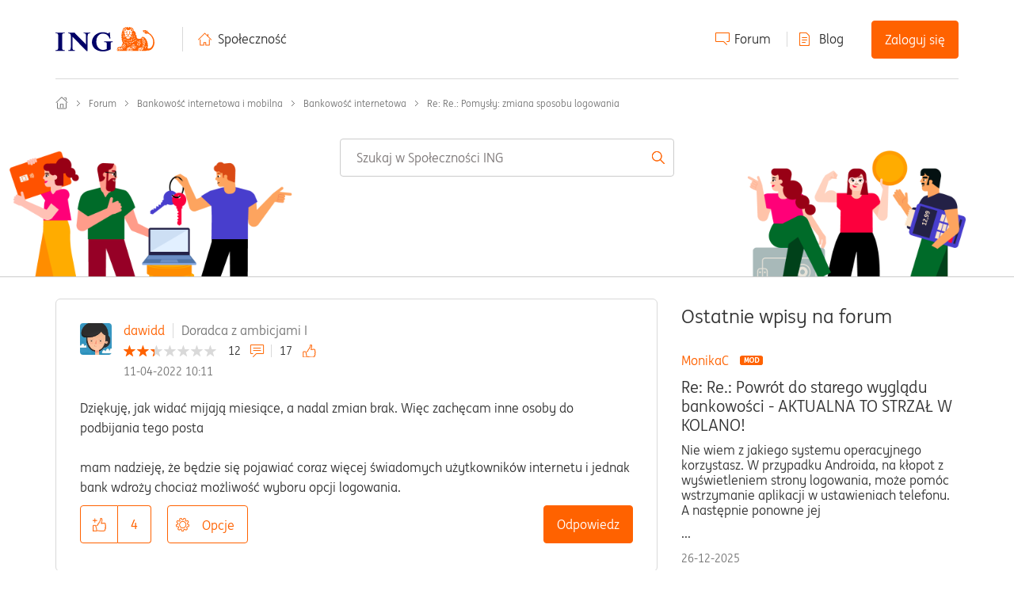

--- FILE ---
content_type: image/svg+xml
request_url: https://spolecznosc.ing.pl/html/assets/like.svg
body_size: 1475
content:
<?xml version="1.0" encoding="utf-8"?>
<!-- Generator: Adobe Illustrator 15.1.0, SVG Export Plug-In . SVG Version: 6.00 Build 0)  -->
<!DOCTYPE svg PUBLIC "-//W3C//DTD SVG 1.1//EN" "http://www.w3.org/Graphics/SVG/1.1/DTD/svg11.dtd">
<svg version="1.1" id="Layer_1" xmlns="http://www.w3.org/2000/svg" xmlns:xlink="http://www.w3.org/1999/xlink" x="0px" y="0px"
	 width="17px" height="17px" viewBox="0 0 17 17" enable-background="new 0 0 17 17" xml:space="preserve">
<g>
	<path fill="#FF6200" d="M4.923,17L4.923,17l-3.785-0.004c-0.425,0-0.78-0.342-0.792-0.762l0.008-6.339
		C0.426,9.417,0.792,9.104,1.195,9.1l2.508-0.004c0.406,0,0.801,0.324,0.882,0.723l1.205,6.189c0.052,0.221-0.009,0.479-0.163,0.672
		C5.463,16.887,5.213,17,4.923,17z M4.924,16.001L4.923,16.5L4.931,16C4.929,16,4.926,16,4.924,16.001z M1.346,15.996L4.77,16
		l-1.148-5.903l-2.274,0.004L1.346,15.996z"/>
	<path fill="#FF6200" d="M10.581,16.999c-0.329,0-0.617-0.013-0.838-0.052c-0.21-0.035-0.343-0.064-0.447-0.088
		c-0.214-0.048-0.325-0.072-0.683-0.102C8.086,16.717,6.82,16.455,6.3,16.346c-0.271-0.059-0.442-0.324-0.386-0.594
		c0.058-0.27,0.323-0.438,0.594-0.385c0.805,0.172,1.801,0.365,2.184,0.394c0.439,0.035,0.575,0.066,0.77,0.11
		c0.146,0.033,0.263,0.06,0.451,0.09c0.338,0.059,1.04,0.038,1.661,0.014c0.403-0.012,0.783-0.023,1.132-0.023
		c0.773,0,1.046-0.144,1.981-0.812c0.23-0.163,0.212-0.277,0.198-0.359c-0.017-0.107-0.067-0.215-0.106-0.275l-0.235-0.328
		c-0.096-0.134-0.12-0.307-0.063-0.461c0.056-0.155,0.185-0.272,0.344-0.313l0.411-0.108c0.022-0.009,0.236-0.106,0.236-0.556
		c-0.002-0.411-0.144-0.531-0.145-0.532l-0.445-0.238c-0.159-0.086-0.26-0.252-0.262-0.434s0.095-0.351,0.252-0.44l0.463-0.264
		c0.029-0.019,0.354-0.234,0.317-0.739c-0.015-0.199-0.321-0.567-0.524-0.733l-0.189-0.155C14.752,9.05,14.7,8.788,14.813,8.578
		l0.115-0.213c0.128-0.24,0.229-0.5,0.243-0.575c-0.003-0.304-0.051-0.517-0.302-0.652c-0.284-0.106-1.925-0.038-3.678,0.229
		l-0.4,0.061c-0.157,0.028-0.318-0.028-0.432-0.142c-0.112-0.115-0.163-0.275-0.138-0.434l0.066-0.399c0,0,0.332-1.991,0.378-2.277
		c0.035-0.203,0.107-0.363,0.166-0.492c0.096-0.213,0.196-0.434,0.215-0.917c0.029-0.777-0.202-1.431-0.446-1.675
		c-0.082-0.08-0.14-0.1-0.212-0.091c0.004,0.016-0.081,0.213-0.022,0.981c0.009,0.107,0.014,0.188,0.014,0.24
		c0,0.602-1.021,2.655-1.555,3.529C8.549,6.208,8.254,6.573,8.018,6.867C7.635,7.35,7.359,7.695,7.246,8.194
		c-0.288,1.287-1.511,1.785-1.753,1.872c-0.263,0.093-0.547-0.042-0.64-0.303C4.76,9.504,4.896,9.219,5.155,9.125
		c0.096-0.034,0.938-0.356,1.115-1.151c0.163-0.723,0.534-1.188,0.962-1.727C7.456,5.969,7.728,5.633,7.972,5.23
		c0.66-1.08,1.381-2.719,1.409-3.021c0-0.021-0.005-0.074-0.01-0.142c-0.053-0.678-0.05-1.353,0.312-1.762
		c0.162-0.186,0.383-0.289,0.655-0.304c0.362-0.013,0.691,0.11,0.966,0.379c0.489,0.49,0.779,1.439,0.742,2.423
		c-0.026,0.68-0.187,1.033-0.303,1.292c-0.046,0.102-0.08,0.178-0.091,0.245c-0.035,0.214-0.237,1.438-0.331,1.997
		c0.883-0.124,3.365-0.432,4.02-0.079c0.827,0.442,0.827,1.262,0.827,1.571c0,0.246-0.176,0.643-0.285,0.863
		c0.234,0.221,0.722,0.746,0.765,1.325c0.057,0.79-0.325,1.273-0.588,1.508c0.186,0.195,0.407,0.564,0.41,1.209
		c0,0.762-0.363,1.219-0.742,1.428c0.059,0.122,0.115,0.28,0.144,0.459c0.06,0.367,0.003,0.898-0.604,1.332
		c-1.014,0.725-1.497,0.998-2.562,0.998c-0.338,0-0.708,0.012-1.072,0.023C11.259,16.987,10.9,16.999,10.581,16.999z"/>
</g>
</svg>


--- FILE ---
content_type: image/svg+xml
request_url: https://spolecznosc.ing.pl/html/assets/right_grey.svg
body_size: 353
content:
<?xml version="1.0" encoding="utf-8"?>
<!-- Generator: Adobe Illustrator 15.1.0, SVG Export Plug-In . SVG Version: 6.00 Build 0)  -->
<!DOCTYPE svg PUBLIC "-//W3C//DTD SVG 1.1//EN" "http://www.w3.org/Graphics/SVG/1.1/DTD/svg11.dtd">
<svg version="1.1" id="Layer_1" xmlns="http://www.w3.org/2000/svg" xmlns:xlink="http://www.w3.org/1999/xlink" x="0px" y="0px"
	 width="17px" height="17px" viewBox="0 0 17 17" enable-background="new 0 0 17 17" xml:space="preserve">
<path fill="#D9D9D9" d="M6.236,16.682l6.49-6.43c0.473-0.467,0.732-1.09,0.732-1.751c0-0.661-0.26-1.283-0.732-1.751L6.236,0.32
	c-0.389-0.384-1.016-0.384-1.404,0c-0.388,0.384-0.388,1.006,0,1.391l6.49,6.43c0.097,0.095,0.15,0.223,0.15,0.359
	c0,0.135-0.054,0.263-0.15,0.359l-6.49,6.429c-0.388,0.385-0.388,1.008,0,1.393c0.194,0.191,0.448,0.287,0.702,0.287
	C5.789,16.969,6.043,16.873,6.236,16.682z"/>
</svg>


--- FILE ---
content_type: image/svg+xml
request_url: https://spolecznosc.ing.pl/html/@8C91E2066A9812395F35E425C74AE811/assets/logo_new.svg
body_size: 6320
content:
<?xml version="1.0" encoding="UTF-8" standalone="no"?>
<!-- Generator: Adobe Illustrator 19.2.1, SVG Export Plug-In . SVG Version: 6.00 Build 0)  -->

<svg
   xmlns:dc="http://purl.org/dc/elements/1.1/"
   xmlns:cc="http://creativecommons.org/ns#"
   xmlns:rdf="http://www.w3.org/1999/02/22-rdf-syntax-ns#"
   xmlns:svg="http://www.w3.org/2000/svg"
   xmlns="http://www.w3.org/2000/svg"
   xmlns:sodipodi="http://sodipodi.sourceforge.net/DTD/sodipodi-0.dtd"
   xmlns:inkscape="http://www.inkscape.org/namespaces/inkscape"
   version="1.1"
   id="Warstwa_1"
   x="0px"
   y="0px"
   viewBox="0 0 436.20001 108.6"
   xml:space="preserve"
   inkscape:version="0.91 r13725"
   sodipodi:docname="logo.svg"
   width="436.20001"
   height="108.6"><metadata
     id="metadata75"><rdf:RDF><cc:Work
         rdf:about=""><dc:format>image/svg+xml</dc:format><dc:type
           rdf:resource="http://purl.org/dc/dcmitype/StillImage" /><dc:title></dc:title></cc:Work></rdf:RDF></metadata><defs
     id="defs73" /><sodipodi:namedview
     pagecolor="#ffffff"
     bordercolor="#666666"
     borderopacity="1"
     objecttolerance="10"
     gridtolerance="10"
     guidetolerance="10"
     inkscape:pageopacity="0"
     inkscape:pageshadow="2"
     inkscape:window-width="1855"
     inkscape:window-height="1176"
     id="namedview71"
     showgrid="false"
     inkscape:zoom="0.82684378"
     inkscape:cx="218.2"
     inkscape:cy="8.85"
     inkscape:window-x="65"
     inkscape:window-y="24"
     inkscape:window-maximized="1"
     inkscape:current-layer="g5"
     fit-margin-top="0"
     fit-margin-left="0"
     fit-margin-right="0"
     fit-margin-bottom="0" /><style
     type="text/css"
     id="style3">
	.st0{fill:#000066;}
	.st1{fill:#FF6200;}
</style><g
     id="g5"
     transform="translate(-0.1,0)"><path
       class="st0"
       d="m 243.1,79 0,20.8 c -11.7,5.9 -22.7,8.8 -33.6,8.8 -30.5,0 -48.8,-17.9 -48.8,-40.5 0,-24.5 20.9,-44.7 47.6,-44.7 6.6,0 11.6,1.2 16.8,2.9 3.7,1.2 6,2.5 8.4,2.5 2.1,0 2.6,-3.4 2.9,-5.4 l 2.9,0 2.6,28.1 -3.5,0 c -1.4,-5.6 -4.1,-10.1 -7.6,-13.3 -5.5,-5.6 -13,-8.5 -21.7,-8.5 -18.3,0 -29,14.5 -29,36.3 0,21.5 13,36.1 30.4,36.1 5.1,0 9.8,-1.2 15.6,-3.8 l 0,-21.4 c 0,-6.9 -1.1,-9.5 -11,-9.5 l 0,-3.2 36.8,0 0,3.2 c -9.1,0 -8.8,3 -8.8,11.6 m -101.3,-34.3 0,62.4 -4.8,0 -62.4,-64.4 c 0.3,1.8 0.3,3.2 0.3,5 l 0,39.2 c 0,12 0,16.4 11,16.4 l 0,3.2 -29.3,0 0,-3.2 c 11.1,0 11.1,-5.3 11.1,-16.4 l 0,-44.7 c 0,-6.6 0,-13.9 -11.7,-13.9 l 0,-3.1 27.6,0 51.3,52.7 c -0.3,-1.5 -0.3,-2.3 -0.3,-4.4 l 0,-28.8 c 0,-11.6 0.3,-16.5 -10.7,-16.5 l 0,-3.1 29.3,0 0,3.1 c -10.8,0 -11.4,4.7 -11.4,16.5 m -141.7,61.8 0,-3.2 c 7,0 12,-0.6 12,-10.8 L 12.1,39 C 12.1,28.5 8.3,28.2 0.1,28.2 l 0,-3.1 41.2,0 0,3.1 c -8.4,0 -12,0.3 -12,10.8 l 0,53.5 c 0,10.2 4.4,10.8 12,10.8 l 0,3.2 -41.2,0 z"
       id="path7"
       inkscape:connector-curvature="0"
       style="fill:#000066" /><g
       id="g9"><path
         class="st1"
         d="m 369.3,98 c -0.6,0 -0.9,1.5 -0.9,2.1 0,2.6 1.2,4.7 2,6.4 l 2.6,0 c -0.3,-2.3 -0.9,-4.4 -0.9,-7 0,-1.5 0.9,-3.2 1.2,-4.1 l -2.9,0.3 c 1.2,0.6 1.2,2.1 1.2,2.3 0,0.9 -0.6,1.8 -1.2,2.3 -0.5,-0.5 -0.5,-1.4 -1.1,-2.3 z"
         id="path11"
         inkscape:connector-curvature="0"
         style="fill:#ff6200" /><path
         class="st1"
         d="m 318.4,99.5 c -0.9,2.9 1.8,4.7 2.1,7 l 3.5,0 c -1.5,-2.6 -1.8,-6.7 -1.8,-7.6 0,-1.5 0,-3.5 0.9,-4.9 l -3.2,0.6 c -0.9,1.1 -1.2,1.7 -1.2,2.3 l 1.5,-0.6 c 0.3,0 0.6,0.6 0.9,1.2 -0.4,1.4 -2.1,1.4 -2.7,2 z"
         id="path13"
         inkscape:connector-curvature="0"
         style="fill:#ff6200" /><path
         class="st1"
         d="m 425.2,97.4 c 7,-6.7 11.1,-17.8 11.1,-28.5 0,-12.7 -5.3,-25.6 -14.7,-34.9 -4.1,-4.1 -8.5,-6.1 -12,-10.1 -1.8,-1.7 -3.1,-3.5 -4.3,-5.8 -1.5,-1.5 -2.4,-2.3 -4.1,-3.2 0.3,0.9 0.6,1.8 0.9,2.6 l -0.3,0 c -1.5,0 -2.9,-0.9 -4.1,-1.8 l 1.2,-1.2 C 398.6,14 397.7,14 397.1,14 c -4.7,-0.8 -9,1.7 -13.5,2.6 l 0,0.6 c 2.9,0.9 3.5,4.4 5.1,6.1 l 1.7,0 c 0.6,0 1.5,0.6 2.1,0.6 0,-0.6 -0.6,-1.7 -0.6,-1.7 0.6,-0.6 1.2,-0.6 1.8,0 1.5,0.9 3.5,-0.6 5,1.7 -1.8,0 -3.5,0 -5,0.9 0,0.3 0.9,0.8 0.6,1.4 -1.5,-0.6 -3.2,0 -3.8,-1.1 l -0.3,0.2 c 1.8,2.1 4.4,3.7 7,4.6 3.8,0.6 7,-1.2 10.7,-0.3 13.2,6.5 22.6,21.5 22.6,36.6 0,21.5 -12.3,30 -20,30 -1.5,0 -3.7,-0.9 -4.6,-1.7 0.9,-3 1.4,-6.5 1.4,-11.8 0,-12.4 -4.9,-25.9 -11.7,-32.8 -3.2,-3.2 -6.7,-5.9 -10.3,-5.9 -1.8,0 -3.5,0 -4.7,1.5 -1.5,1.2 -2.4,3.5 -2.1,5 -2.3,1.8 -6.1,2.6 -9.1,2.6 -3.2,0 -7.3,-1.2 -10.9,-4.1 l 0,-4.4 c -0.8,-0.3 -3.8,-2.1 -2.3,-3.4 0.9,0.3 1.5,0.8 1.8,1.1 -0.3,-1.9 -0.3,-4.3 -1.8,-6 -0.6,0 -1.5,0 -2.3,-0.6 -0.9,-0.9 -1.8,-2 -1.8,-3.5 0.9,1.5 2.3,0.9 3.2,1.8 -1.5,-3.5 -0.9,-5 -3.5,-10.1 -0.6,-2.6 -3.2,-4.1 -5,-5.8 -0.9,-0.6 -1.2,-1.5 -2.2,-1.5 -1.2,-0.3 -1.2,-1.8 -1.2,-2.6 0.3,0 1.2,0.5 1.7,0.8 -1.7,-4 -2.9,-8.3 -6.7,-10.7 l -0.9,0.6 -4.7,0 c 0.6,-0.6 1.8,-0.9 2.6,-1.5 -0.9,-0.9 -1.5,-1.2 -3.2,-1.2 -0.8,0.3 -1.9,1.2 -3,1.2 l -0.3,0 c 0,-0.9 -0.3,-2.1 1.4,-2.6 -1.7,-0.3 -3.2,-0.3 -5.2,0 -0.3,1.5 -1.2,2.3 -1.2,3.5 -0.9,0.6 -1.2,1.5 -2.1,2.3 0,-1.8 0.9,-3.5 1.2,-5.3 -1.2,0.3 -2.6,1.2 -3.2,1.2 -2.3,-1.2 -5.3,-2.3 -6.4,-2.3 1.8,1.2 0.9,3.2 1.2,4.7 l -1.2,-0.6 c -0.3,-1.2 -1.8,-2.1 -2,-3.5 -1.8,0 -2.9,0.6 -4.4,1.5 l 0,0.3 c 0.9,0 2.1,0.9 2.6,1.8 -2,0 -3.5,-0.9 -5.6,-0.9 0,0 0,-0.3 -0.3,-0.3 -0.8,0.3 -1.6,1.2 -2.1,1.8 -2.1,1.8 -3.5,3.2 -4.4,5.8 0.6,0 1.5,0 1.8,0.3 -1.2,0.3 -1.8,1.8 -2.9,2.1 l 0,4.3 c -0.9,0.9 -2,1.8 -2.6,3.5 -1.5,4.6 -1.8,9.8 -1.8,15.7 -0.3,1.2 -0.9,1.5 -1.5,1.8 l 0,4.5 c 0,0 1.8,-1.6 2.6,-2.2 l 0,3.7 c -1.2,0 -2,1.5 -2,2.3 0,1.2 0.3,2.3 0.3,3.5 0,0.6 0,0.6 0.3,1.2 0,-0.6 0.6,-1.2 1.5,-1.5 0,0 0.6,-0.6 1.8,-0.6 -0.9,0.9 -1.2,2.1 -1.8,3.2 l -0.9,0.9 c 0,0 -0.3,0.6 -0.3,0.9 1.2,6 2.9,11.3 5.3,17 -2.3,3.8 -5,11.1 -6.7,18.1 -1.5,-1.5 -3.5,-1.7 -5.3,-1.7 -1.6,0.3 -3.4,0.9 -4.6,2.6 -1.8,-0.9 -4.1,-0.6 -5.2,0.6 -2.4,2.1 -2.4,3.2 -2.4,5 -0.6,0.6 -1.8,2.1 -1.8,4.1 0,2.6 0.3,4.4 1.8,6.7 l 43.9,0 c -0.3,-0.9 -0.9,-2 -1.5,-2.6 -0.9,-1.8 -0.3,-4.1 -0.3,-5.9 0.9,-1.7 1.8,-3.4 2.9,-4.9 0.3,-0.9 0,-0.9 0.3,-1.2 l 2.1,-0.3 c 1.2,0 2,-0.9 3.5,-0.9 0.9,1.2 0.9,-0.9 2.4,-1.5 3.2,-0.6 6.2,0 7.9,2.3 0,0.3 0.3,0.3 0.3,0.6 l -1.5,0 c -1.6,-0.6 -3.6,-1.5 -5.6,-0.6 0,0.6 -0.3,0.6 -0.3,1.5 l 0,1.5 c 1.2,0 2.1,1.1 3.2,1.7 0.5,-0.9 2.1,-1.7 3.3,-1.7 1.5,0 3.5,0.8 3.5,3.2 l 0,3.2 c 1.2,1.2 2.6,1.5 4.1,2 -0.6,1.2 -1.5,1.2 -2.3,1.2 l -2.3,0 c -0.3,-0.3 -0.9,-0.3 -0.9,-1.2 -0.9,1.2 -1.5,2.4 -2.1,3.5 l 33.9,0 c -0.6,-1.2 -1.2,-2 -1.5,-2.6 -0.6,-1.8 -0.6,-4.1 -0.6,-5.9 l 3.2,-4.3 c 1.7,0 3.2,-0.6 6.4,-0.9 0.6,-0.9 0,-1.2 2.6,-1.2 2,0 3.5,0.3 4.1,0.6 0.3,0.6 0.3,0.6 0,1.2 -0.6,0.6 -1.7,-0.6 -2.6,-0.3 -0.6,0.6 0.3,0.9 0.3,1.5 0.6,0.5 -2.6,-0.6 -2.6,-0.6 0,0 -0.6,1.7 -0.9,2.3 0,0 1.2,1.2 1.8,1.7 0.6,0.9 -0.9,1.8 -0.9,2.6 -0.6,-0.3 -1.8,-1.2 -1.8,-0.9 -0.6,2.4 0,4.4 -0.3,6.7 l 3.2,0 0.3,-5 c 0.3,-2.9 3.8,-8.1 5.9,-8.1 1.2,0 2,0.6 2.9,1.2 0.5,1.1 1.9,1.7 1.9,2.3 0,0.6 -0.8,0.9 -2.2,0.9 -0.6,0 -0.6,-0.9 -1.4,-1.5 l -1.8,1.7 c 0,0 2,1.8 2,2.9 0,1.5 -0.3,2 -1.2,2.9 l -1.8,-3.5 c -0.9,0 -2.3,1.8 -2.3,2.6 0,1.2 -0.6,1.8 -0.6,3.5 l 17.9,0 c 2,0 3.8,-0.6 5.8,-1.8 l 3.5,0 c 7.8,0.2 13.4,-1.8 18.6,-7.1 z M 393.4,19 c -0.6,-0.9 -1.5,0 -2.1,0 -0.6,0 -0.9,0 -2,-0.9 1.7,0 2.6,-0.9 4.1,-1.5 1.2,0.9 2.3,1.2 3.2,2.3 l -3.2,0 z m 9.4,4.4 c -0.9,-1.2 -2,-2.6 -3.2,-2.6 0.9,0 2.1,-0.9 3.5,-0.9 0.6,1.5 1.8,2.3 2.1,3.5 l 0.3,1.8 c -0.7,-1.3 -1.9,-1.8 -2.7,-1.8 z m -47.9,38.2 -1.5,0.6 c -3.2,0 -4.7,-0.9 -6.1,-2.1 1.2,0 2.6,-1.5 2.6,-1.5 1.5,1.5 3.6,2.7 5,3 z m -15.1,-3.3 c -1.5,0.3 -2.6,-1.2 -4.1,-1.8 -0.6,-1.6 -0.6,-3.4 -1.2,-4.2 1.2,0.9 3.8,0.9 3.2,3.5 0,0.8 1.2,1.4 2.1,2.5 z m 0,9.7 c 0.9,0.3 2.3,1.2 3.2,1.8 l -0.9,0 c -3.2,1.1 -5.9,-0.9 -8.5,-2.6 1.5,-0.6 3.5,-0.9 5.3,-0.9 l 0.9,1.7 z m 0.6,-4.7 c 1.2,-0.9 2.6,-0.9 3.2,-1.2 1.2,1.2 2.2,3.2 4.3,4.4 -1.2,0 -3.1,0 -4.3,-0.9 -1.8,-0.8 -2.3,-1.4 -3.2,-2.3 z m -3.2,18 c 0,-0.9 0.6,-1.7 1.8,-2.3 1.8,0.6 3.2,-3.2 5,-1.2 0.9,0.3 1.7,0.3 2.2,0.3 2,0.9 2.6,2.6 3.5,4.1 -1.5,0 -2.6,0 -3.5,-1.5 -0.3,0 -0.8,-0.9 -1.1,-0.3 -1.5,1.2 -2.9,-0.9 -4.7,-0.6 -0.9,0.9 -1.7,1.5 -3.2,1.8 l 0,-0.3 0,0 z m 14.5,-30.7 c -0.3,1.2 -1.5,0 -1.7,0 l -2.6,0 c -0.3,-0.6 -0.6,-0.9 -0.6,-1.5 1.2,-0.3 2,-0.9 2.9,-0.3 0.5,0.9 1.1,1.8 2,1.8 z m -5.6,-12.5 c 0.6,1.2 0.6,1.8 1.2,2.3 1.2,-0.6 1.2,0.9 1.5,1.2 0.3,0.8 0.9,1.6 0.9,2.5 -1.8,0 -2.6,-0.9 -3.5,-2.5 -0.1,-0.8 -0.3,-2 -0.1,-3.5 z m -2.2,14.2 2.8,2.6 c -1.7,0 -3.7,0.9 -4.6,-0.9 0.6,-0.2 1.2,-1.1 1.8,-1.7 z m -0.3,-22.1 c 0,0.3 -0.6,2.9 -0.6,2.9 l -2.3,0.6 1.5,-6.3 c 0.5,1.1 1.4,2.2 1.4,2.8 z m -41.1,-21 c 0.5,0 1.3,-0.3 1.6,-0.9 1.4,-0.3 2.3,-1.8 4.1,-0.9 1.2,0 2.3,0.6 3.2,0.9 0,0.6 0,0.9 0.6,1.5 1.8,0 1.8,1.7 2.6,3.2 0.9,0.3 1.7,0.3 2.3,0.3 1.8,0.5 3.2,0.5 3.8,1.3 2.3,-1.3 4.7,-1.6 7.3,-1.3 0.3,-0.9 0.9,-2.1 1.2,-3.5 0.3,0.9 0.3,0 0.9,0 1.1,-0.9 2.4,-2.3 4.4,-1.8 1.2,0.9 3.2,0.3 4.4,1.8 0.9,1.1 1.5,2.9 2.3,4.3 -0.9,1.7 0,4.1 -1.8,4.9 l -1.8,1.8 c -0.6,0 -0.6,0.6 -1.5,0.6 0.9,2 0.3,4.9 -0.6,6.9 0.6,-0.2 1.5,-0.2 1.5,-1.1 0.3,0.3 0,0.8 0,1.1 l 0,0.8 c 0,1.5 -0.9,2.9 -2.1,4.1 -0.6,1.8 -2,4.1 -3.9,4.4 l 0,0.6 c 4.2,0 7.8,1.2 11.9,3.2 l 0,1.9 c -3.5,-1.9 -7.3,-3.4 -11.6,-3.7 0,0.9 0,1.7 -0.3,2 3.4,1.6 6.6,3.1 9.5,5.7 l 0,2.7 c -2.9,-2.9 -6.2,-5.9 -9.8,-6.7 -0.3,0.6 -1.4,1.2 -1.7,2.3 -2.1,-1.5 -4.4,-2.9 -6.8,-3.2 -0.9,0 -1.5,-3.1 -1.5,-3.1 1.5,-0.6 2.4,-1.5 2.9,-2.9 l 1.2,0 c 0.9,0 0.9,-0.6 0.9,-1.5 0,-1.8 -3.8,-1.8 -5.6,-1.8 -2.1,0 -3.5,0 -4.7,0.9 -0.6,0 -0.3,0.9 -0.3,1.5 0,0.3 0.9,0.9 0.9,0.9 0.6,0 1.2,-0.6 1.8,-0.6 -0.3,1.8 0.3,2.6 2,3.5 l -0.3,2.8 c -3.5,0 -5.9,1.4 -8.5,2.6 -0.9,-0.6 -1.5,-1.5 -2.1,-2.3 -3.5,1.2 -9.4,5.8 -9.4,5.8 l 0,-2 c 2.6,-2.3 5.9,-3.5 8.5,-4.9 l 0,-2 c -1.2,-0.6 -2.3,0 -3.5,0 -2.5,0.3 -5,1.4 -6.8,2.8 0,-0.8 -0.3,-2 -0.3,-2 3.2,-1.8 7.1,-3.2 10.9,-2.6 l 0,-1.2 c -0.3,-0.6 -0.3,-1.5 -0.9,-1.5 -1.8,-1.8 -3.5,-4.4 -3.5,-6.2 l 1.2,-0.6 c -0.6,-1.7 -1.2,-6 0,-7.5 -1.7,-0.9 -3.3,-2.3 -3.9,-3.5 -0.6,-1.5 -1.2,-2.3 -1.5,-4 1.4,-1.5 1.9,-2.1 2.8,-3.8 z m 27,54.1 c -1.5,-0.9 -4.1,-1.2 -3.5,-2.9 0.6,-1.5 1.5,-1.8 2,-2.3 0.3,2 0.6,3.5 1.5,5.2 z m -18.1,-8.3 -0.9,3.6 c -0.9,-1.7 -1.8,-3.4 -2,-5.4 l 2.9,1.8 z m -3.9,4.5 c -1.8,-0.6 -3.8,-2.3 -4.6,-3.7 -0.5,-1.2 -0.8,-2.6 -0.8,-3.5 1.1,0 1.9,0.9 2.1,1.5 l 0,0.3 c 1.6,1.8 3,3.1 3.3,5.4 z m -3.2,3.5 c 0,1.2 -0.5,2.6 -1.9,4.1 -0.3,0.3 -1.1,0.9 -1.1,0.9 0,-1.8 0.8,-3.2 0.8,-4.7 0.9,-0.3 1.7,-0.9 2.2,-0.3 z m 2.9,3.5 c 0.3,-0.3 0.6,0 1.2,0 l -1.2,4.3 c -1.5,1.1 -3.5,0.6 -5.1,0.6 2.2,-0.6 4,-3.1 5.1,-4.9 z m -10,-45.8 c 0.6,-0.9 0.9,-1.8 1.8,-2.6 l 0,3.5 -2,0.6 0.2,-1.5 z m 0,5.9 2.3,-0.9 -1.5,1.8 c 0.3,2.8 -0.9,4.9 -0.9,7.5 l -1.5,-4.7 c 0.5,-1.2 0.8,-2.3 1.6,-3.7 z M 297,60.1 c 0.3,-1.2 1.2,-1.8 1.4,-2 0.9,0.3 1.5,0.3 2.6,0.6 -1.5,1.5 -2.9,2.1 -3.5,3.8 0,-0.9 -0.3,-1.8 -0.5,-2.4 z m -18.7,38.8 c -0.3,0 -1.2,-0.9 -2.1,-0.9 -0.8,1.8 0,2.9 0,5 0,0.9 -0.3,1.8 -0.3,1.8 -0.5,0 -1.6,-1.2 -1.9,-2.3 l 0,-4.7 2.4,-3.2 c 1.9,1.1 2.5,2.8 1.9,4.3 z m 6.7,0 c -0.3,-1.2 -1.1,-2.6 -2.5,-2.6 -1.2,2.3 -1.5,3.2 -0.3,6.7 -0.9,0.9 -1.5,1.2 -2.6,1.8 -0.6,-1.2 -0.6,-3.2 -0.6,-4.4 0,-2.1 0.3,-4.1 0.9,-5.8 0.9,-0.9 1.5,-2.4 2.3,-3 l 3.1,0 c -1.4,0 -1.4,1.2 -1.4,2.1 0.8,0.3 2,0.6 2,2 -0.1,1.1 -0.4,2.3 -0.9,3.2 z m 7.3,4.1 c 0,-1.5 0.9,-3.2 0.9,-5 0,0 -1.2,-1.2 -2.4,-1.2 -0.9,0.6 -0.9,1.2 -1.2,2.1 -0.9,1.8 -2.6,3.5 -2.9,5.3 -0.3,0 -0.3,-0.3 -0.3,-0.3 0,-2.9 0.3,-7.9 2,-9.9 1.5,-1.8 2.6,-1.8 4.4,-2 l 1.5,0.3 -1.2,1.8 c 1.2,0.6 2.9,1.7 2.9,3.5 0.1,2.2 -3.7,5.4 -3.7,5.4 z m 11,-5.6 -1.9,-5.2 c -2.4,-2.1 -5,-2.4 -6.5,-3.6 -1.2,-0.3 -1.2,0.6 -1.8,0 0,-0.6 0,-1.5 0.9,-2.3 l 1.7,0 1.8,0.9 c 0.9,0.9 2.9,0.9 2.9,2.6 0,0.3 -0.3,0.6 0.6,1.8 l 2.7,0.6 0.3,2.4 -0.7,2.8 z m 3.1,-5.2 c -0.6,-0.6 0,-2.1 -0.9,-3 0,-0.6 0.6,-0.9 0.3,-1.2 -0.3,-0.6 -3.6,-1.8 -3.6,-1.8 -1.1,-0.9 -2.6,-1.8 -3.8,-2.9 -1.2,-0.3 -2,0.3 -3.5,0.6 l 0,-0.6 c 0.6,-1.2 0.6,-2.6 2.3,-2.6 0.9,0 2,0 2.6,0.9 1.2,0 1.8,1.2 2.6,1.5 1.3,1.4 2.5,2.1 3.3,2.6 0,0.9 0.3,1.5 0.9,1.8 1.8,0 1.2,1.7 1.8,2.9 l -2,1.8 z m 3.2,-6.5 c -0.6,-2 -2,-4.1 -3.8,-4.1 -0.9,-0.9 -1.7,-1.8 -2,-2.6 -0.8,-0.9 -1.6,0 -2.7,-0.9 -1.2,0 -2.6,0 -3.8,0.9 l 0,-0.9 2,-2.3 c 2.1,0.3 4.5,0 5,1.5 1.5,0.9 2.9,1.8 3.2,2.4 l 0,0.9 c 0.6,0.3 1.8,0.6 2.3,0.9 0.1,0.7 -0.2,4.2 -0.2,4.2 z m 3.2,-14.3 c -0.9,0 -2.4,0.6 -4.1,0 0.9,-0.6 1.8,-0.8 2.9,-1.6 l 2.3,-2.3 2.3,0 c -0.8,1.7 -1.6,3.3 -3.4,3.9 z m 0.9,-13.1 c 0.9,0 1.8,0 2.6,0.6 0,1.5 0.6,2.7 0.6,4.4 -1.7,-1.7 -3.2,-3.2 -3.2,-5 z m 0.9,17.5 c 0.3,-0.9 1.1,-1.2 1.7,-2 0.6,-0.9 1.8,-2.3 2.1,-3.2 1.5,-0.8 2.1,-0.8 3.2,-0.8 -0.3,1.6 -1.2,2.2 -2.6,4.2 -0.9,0.6 -2.7,0.9 -4.4,1.8 z m 4.1,5.5 -1.8,-2.3 4.4,0 0.9,1.7 c -1.2,0.9 -2.1,0.9 -3.5,0.6 z m 2,-17.1 -0.6,-2.9 c 0.9,-0.6 1.8,-1.2 2.9,-2.7 0.1,2.1 -0.2,4.7 -2.3,5.6 z m 3.5,-15.1 c -0.3,0 0,0.9 -0.3,0.9 0,0.6 -0.6,1.8 -0.6,2.9 -0.6,0.3 -1.8,0.9 -2.9,0.3 l 0,-0.9 c -0.3,-0.6 -0.3,-1.8 -0.3,-2.3 l -0.3,-0.3 c -0.9,0.3 -0.9,0.9 -0.9,1.5 -0.3,0.6 -0.9,1.2 -0.9,2 -1.2,0 -1.8,-0.3 -2.6,-0.9 l 0,-2.6 c 0,-0.6 0,-0.6 -0.3,-0.6 l -1.5,1.5 c -1.2,-0.9 -1.5,-3.2 -1.5,-4.7 4.7,-2.6 10.5,-1.8 14.1,-0.3 0.6,0.3 1.2,0.3 1.7,0.6 -0.3,1.8 -0.9,4.4 -2.6,5.6 0.1,-1.2 -0.5,-1.8 -1.1,-2.7 z m 5.3,31.4 c -0.3,0 -2.3,-0.9 -2.9,-1.5 -0.3,-0.9 -0.3,-1.8 -0.3,-1.8 l 2.3,0 1.5,3.2 -0.6,0 z m 0,-8 c -1.8,-1.4 -2.9,-3.1 -4.7,-5.4 l 4.7,0.9 c 0.9,0.6 2.5,2.5 3.3,3.4 -0.6,0.6 -2.2,1.1 -3.3,1.1 z m 3,-10.9 c -1.6,-2.7 -0.8,-5 0,-6.9 0.6,1.7 0.9,3.4 1.1,4.8 0.3,1.2 2.1,1.8 2.6,2.6 -1.1,0.3 -3.1,0.9 -3.7,-0.5 z m 1.1,25.9 1.5,-3.5 c 1.2,0 2.1,-0.6 2.6,-0.6 1.2,-0.3 2.1,-0.3 2.9,-0.3 l 0,0.3 c 3.2,0 6.9,-0.3 9.3,2.3 l 0.3,2.4 c -1.2,-0.9 -2.9,-0.9 -3.5,-2.4 -1.1,-0.3 -1.9,-0.3 -3.4,-0.3 -1.2,0.3 -2.6,0.3 -3.8,0.3 -0.3,0 0,-0.3 -0.6,-0.6 -1.7,0.6 -3.5,0.6 -5.3,2.4 z m 9.4,10.5 -0.9,0.9 c -0.9,-0.9 -0.3,-3.2 -1.8,-3.5 -1.5,0 -2.6,-1.4 -3.2,-1.7 l 1.2,-0.6 c 0,0 0.6,-0.3 1.2,0 0.6,0.6 1.2,0.9 1.2,1.5 0.6,0.8 1.5,0 2.1,0.8 0.2,0.9 0.5,2 0.2,2.6 z m 9,-0.6 c -0.6,-1.8 -1.2,-4.3 -3.2,-4.3 -0.3,-1.2 -0.6,-1.5 -1.8,-2.4 l -2.2,-0.3 c 0.3,1.2 1.9,1.2 0.8,2.7 1.1,0.9 2,0.9 2.6,2.3 0.6,0.9 0,2.1 0.3,2.6 l -1.8,0.9 c 0,-1.5 0.3,-4.3 -1.7,-4.9 -1.7,0.6 -2,-1.8 -3.2,-2.4 -0.6,0 -0.6,-1.5 -1.5,-0.9 -1.5,0.9 -3.2,0 -4.7,0.9 l 1.5,-2.3 c 1.2,-0.9 2.3,-0.6 3.5,-0.9 l 2.3,-0.3 c 2.3,0 4.3,1.2 6.6,2 1.2,0.6 1.7,1.5 1.7,2.7 0.6,0.3 1.8,0.3 1.8,1.2 -0.1,0.6 -0.7,2.3 -1,3.4 z m 4.1,-4.3 c -0.6,-0.9 -0.9,-1.5 -1.5,-1.5 0.9,-3.2 -0.9,-5.9 -1.5,-8.5 l 0,-0.9 c 0.9,1.5 3.2,2.9 2.9,4.4 0.3,2.6 0.3,5 0.3,6.5 l -0.2,0 z m -2.9,-36.2 2.3,-1 c 0.9,0.7 2.1,1 2.6,1.3 -0.8,0.9 -3.2,1.1 -4.9,-0.3 z m 19.6,4.7 c 0.6,0.6 1.2,0.9 1.7,1.7 l 0,2.3 c -2.6,-1.5 -4.1,-4.1 -6.4,-6.7 2.4,0 3,2.4 4.7,2.7 z m -13,0.6 c 0.8,0.9 1.9,2.1 1.9,2.9 0,0.9 -0.6,1.2 -1.1,1.8 0,0 -1.1,-1.5 -1.1,-2.1 0,-1.2 0,-1.8 0.3,-2.6 z m 2.5,21.8 c 0,-1.8 -0.3,-3.2 -1.5,-4.4 0,-0.6 0.8,-0.6 0.3,-1.5 0,0 -1.6,-0.9 -1.6,-2.1 0,-1.2 1.1,-2.1 1.6,-2.9 0,-0.3 1.2,0.6 1.2,2.3 0,0.3 0,1.2 -0.3,1.8 -0.3,0.9 1.8,0.9 1.8,1.8 0,1.7 -1.2,3.2 -1.5,5 z m 3.2,-12.6 c 0,0.6 -0.9,1.1 -1.2,1.1 0,0 -1.5,-1.4 -1.7,-2.8 -0.3,-1.2 0.9,-3.2 0.9,-3.2 0.3,0 0.6,0.6 0.9,0.6 0.3,0.3 0,1.2 0.3,2 0.8,0.7 1.4,1.7 0.8,2.3 z m 2.6,15.2 c 0.6,-1.5 0.6,-4.4 0,-4.4 -0.6,-0.3 -1.8,0 -1.8,-0.6 0,-0.9 0.3,-2 0.3,-2.6 0,-1.2 -0.9,-1.8 -0.9,-2.3 0,-1.8 2.1,-2 2.6,-3.2 0.3,1.2 0.3,2.3 0.3,3.8 0,0.6 0.9,2.4 0,3.8 0,0.9 1.7,0.3 1.7,1.2 0.2,1.4 -1.6,3.1 -2.2,4.3 z m 4.7,-7 c -0.9,0 -0.9,-0.6 -0.9,-1.8 -0.3,-1.8 -0.9,-3.2 -1.5,-5 -0.6,-2.3 -2,-4.2 -3.2,-6.9 -0.3,-1.2 -1.8,-1.8 -2.9,-2.6 1.5,0 2.9,0 4.1,1.2 0,0.6 0.3,0.9 1.2,1.8 2,0 1.5,2.6 3.2,3.8 -0.9,0.8 -1.2,1.3 -1.8,1.9 0.9,0.6 1.8,0.9 2.1,1.8 0,1.7 -0.3,3.7 -0.3,5.8 z m 4.1,-2.9 c -0.6,-1.8 -1.8,-3.5 -2.4,-5.2 0,-0.3 -0.3,-0.3 0.3,-0.6 0.3,0 1.5,0 1.5,0.3 0.3,0.6 0.9,1.4 0.9,2.3 0,1.1 -0.6,2 -0.3,3.2 z M 392.5,68 c -0.6,-0.6 0,-1.8 -1.5,-1.8 -0.6,0 -1.5,0.9 -1.5,0.9 -0.5,0.3 -2.2,-0.9 -2.2,0 0,1.5 -1.1,2 -2.6,2 -0.6,0 -1.2,0 -1.8,-0.3 l 0,-2.8 c 3.8,0 3.5,-1.2 5.1,-1.2 1.1,0 1.9,0.6 2.8,0.6 1.5,0 0.6,-0.6 2.1,-0.6 1.5,0 2,1.2 2.9,1.5 0,0.9 0.9,2.1 0.9,3.2 -1.9,0 -3.9,-0.6 -4.2,-1.5 z m 1.8,7.8 c -0.9,-0.3 -2.9,-0.6 -2.9,-1.5 0,-1.2 -0.6,-1.5 -2,-1.5 -1.1,0 -1.9,0.3 -3.6,0.9 0,0 -0.9,-1.2 -1.2,-2.3 0.6,-0.3 2.9,-0.8 3.9,-0.8 2,0 4,0 4,0.8 0,1.1 1.8,1.4 1.8,4.4 z M 391,59.5 c 0.9,0 1.5,-0.6 2.1,-0.6 1.5,0 2.6,2.4 2.9,4.1 -2.3,-1.5 -5.9,-2.4 -7.8,-2.4 -1.1,0 -4.5,1.5 -5.7,2.6 l -0.6,-2.6 c 1.8,-0.3 1.8,-1.8 2.9,-1.8 0.9,0 2,-0.3 2.8,-0.3 0.8,0 1.4,-0.6 1.6,-0.6 1.5,0.2 1,1.6 1.8,1.6 z m -8.8,-3.6 c 0.9,-0.9 2.3,-2.1 3.5,-2.1 2,0 3.6,1.5 3.6,2.8 -1.6,0 -1.9,-0.2 -3,-0.2 -1.5,0 -3.2,0.5 -4.1,2 -0.6,-1.2 -0.3,-1.8 0,-2.5 z m 0.9,-7.7 c 1.2,-0.6 1.8,-0.3 2.3,0 0,1.8 2,0.9 3.1,1.5 0.5,0.9 0.8,1.5 1.1,2.6 -1.9,-0.6 -3,-1.5 -4.7,-1.5 -0.6,0 -3.2,0.9 -3.5,1.5 -0.9,-1.1 0.5,-3.5 1.7,-4.1 z m 5.4,44 c -1.4,-0.6 -2.2,-0.9 -3.9,-0.9 0,-1.2 -0.9,-2.6 -1.5,-2.6 -1.8,0 -1.5,1.2 -2.9,1.2 l 2.6,-2.6 c 0.3,-0.6 0.3,-0.6 0.9,-0.6 0.9,0.6 1.2,0.9 2,0.9 0,0.6 0,0.9 -0.3,1.7 0.9,0.6 1.4,-0.3 2,0.6 0.8,0.3 1.6,0.6 1.6,1.8 0,0 -0.5,0.5 -0.5,0.5 z m 2.8,-3.8 c -2,-0.3 -2,-2.6 -2.3,-2.9 -1.4,-1.8 -3.3,-0.3 -4.8,-0.3 -0.6,-1.8 0.3,-1.8 0.3,-2.9 0.9,0 1.8,-0.6 2.6,0 1.4,-0.6 2.2,0.9 3.6,0.9 0.3,0.6 0.9,2.1 1.2,2.3 0,1.1 -0.3,1.4 -0.6,2.9 z m 1.5,-6.2 c -2.1,0 -0.9,-4.1 -5.1,-4.1 -0.8,0 -1.4,1.5 -2.5,1.8 0,-0.3 0.3,-2.1 0.3,-2.1 0,-0.6 0.3,-1.8 1.4,-2.3 2.2,0 1.6,0.9 3.3,1.5 0.9,0.3 1.5,0.9 2.6,0.9 l 0,4.3 z m 4.1,13.2 c 0,-1.4 -1.8,-2.3 -2.9,-4.7 l 1.2,-2.1 c 0.9,0.6 2.1,1.5 2.1,2.9 0,0 -0.3,0.6 0,1.2 0,0.3 0.6,0.3 0.6,0.9 -0.7,1 -0.7,1 -1,1.8 z m 2,-5.6 -1.8,-2.6 c 0.6,-0.9 0.6,-2 1.5,-3.5 0.3,0 1.2,2 1.2,2.3 0,1.8 0,2.4 -0.9,3.8 z"
         id="path15"
         inkscape:connector-curvature="0"
         style="fill:#ff6200" /><path
         class="st1"
         d="m 326.3,96.3 c -0.6,0 -1.5,1.7 -1.5,2.3 0,2.3 0.6,5.6 1.5,7.9 l 2.3,0 c 0,-2.6 0.3,-5.6 0.3,-7.9 -0.3,0 0.3,0.6 -2.6,-2.3 z"
         id="path17"
         inkscape:connector-curvature="0"
         style="fill:#ff6200" /><path
         class="st1"
         d="m 333.1,97.4 c -0.6,0 -1.9,0.9 -1.9,1.5 0,1.2 -0.5,7.6 -0.5,7.6 l 1.9,0 c 0.9,-2.6 2.6,-6.1 2.6,-7.6 -0.1,-1.2 -1,-1.5 -2.1,-1.5 z"
         id="path19"
         inkscape:connector-curvature="0"
         style="fill:#ff6200" /><path
         class="st1"
         d="m 335.4,19 0.9,0 c 0.9,-0.9 1.5,0 2.1,-0.9 0.6,-1.5 0.6,-4.1 -0.6,-5.4 -0.6,-1.2 -2,-1.8 -3.5,-2.9 l -2,1.1 c -1.1,0.6 -1.6,1.8 -1.6,3.1 1.8,0.9 3.8,3.2 4.7,5 z"
         id="path21"
         inkscape:connector-curvature="0"
         style="fill:#ff6200" /><path
         class="st1"
         d="m 318.7,17.2 c -0.6,-0.6 -2.3,0.3 -3.2,0.6 -1.2,0.3 -2,1.2 -2,2 l 3.2,0 c 0.2,-0.8 1.4,-2 2,-2.6 z"
         id="path23"
         inkscape:connector-curvature="0"
         style="fill:#ff6200" /><path
         class="st1"
         d="m 310.5,38.7 c 0,0.6 0,1.2 0.9,1.8 0.9,-0.9 2.3,-1.2 2.6,-1.2 -0.6,-1.2 -2.1,0 -3.5,-0.6 z"
         id="path25"
         inkscape:connector-curvature="0"
         style="fill:#ff6200" /><path
         class="st1"
         d="m 323.9,17.5 c 1.5,0 0.9,2 2.1,2.3 l 2.6,0 c 0,-0.9 -0.3,-0.9 -0.6,-0.9 -1.5,0 -1.5,-2.3 -2.6,-1.8 -0.6,0 -1.2,-0.6 -2,0 0,0.4 0,0.4 0.5,0.4 z"
         id="path27"
         inkscape:connector-curvature="0"
         style="fill:#ff6200" /><polygon
         class="st1"
         points="326.6,39.3 326.3,39.6 329.5,40.8 329.5,39.3 "
         id="polygon29"
         style="fill:#ff6200" /><path
         class="st1"
         d="m 307.8,22.2 c 0,1.2 0.9,1.7 1.8,1.7 0,1.2 0.9,1.4 1.2,1.7 0.9,0.6 1.2,0.6 2,0 0.9,0.6 1.2,-0.5 1.5,0 0,1.8 0,2.6 -0.3,4 -0.3,2.1 -2,1.8 -3.5,2.6 0,0.9 -0.9,2.3 0,3.2 0.9,-0.6 1.5,-0.9 2.9,-1.5 0,-0.9 0.9,-1.8 2,-2.3 0,-2.6 0.9,-5.1 0.9,-7.8 0,-0.6 -0.6,-1.2 -1.5,-1.7 l -6.4,0 c 0,0.1 -0.6,0.1 -0.6,0.1 z"
         id="path31"
         inkscape:connector-curvature="0"
         style="fill:#ff6200" /><path
         class="st1"
         d="m 306.7,17.5 c 1.2,-0.9 4.1,-2.9 5.6,-3.5 -0.3,-2.8 -3.5,-3.1 -5,-4.3 l -1.2,0 c -2.3,0.9 -2.8,3.2 -3.1,5.1 0.8,2.7 2.5,0.9 3.7,2.7 z"
         id="path33"
         inkscape:connector-curvature="0"
         style="fill:#ff6200" /><path
         class="st1"
         d="m 324.8,23.9 -0.6,0 c 0.6,2.3 0.6,4.8 0.6,7.5 1.2,0.3 2.3,0.9 2.3,2.6 1.2,0.6 2.3,0.9 3.5,1.8 0.5,-0.3 0.8,-1.2 1.1,-2 -1.1,-1.5 -3.7,-0.6 -3.7,-3.2 L 326.3,30 c 0,-1.7 0,-3.4 -0.3,-4.6 l 0.3,-0.2 c 0,0.2 0.3,0.5 0.9,1.1 1.2,0 2.3,0.3 3.5,-0.6 0.5,-0.3 0.5,-1.7 1.1,-1.7 0.5,0 1.1,0 1.4,-0.6 0,0 0.6,0 0,-0.3 L 327,22.2 c -0.7,0.9 -2.2,0.9 -2.2,1.7 z"
         id="path35"
         inkscape:connector-curvature="0"
         style="fill:#ff6200" /></g></g></svg>

--- FILE ---
content_type: image/svg+xml
request_url: https://spolecznosc.ing.pl/html/assets/icon_phone.svg
body_size: 1393
content:
<?xml version="1.0" encoding="UTF-8"?>
<svg width="17px" height="20px" viewBox="0 0 17 20" version="1.1" xmlns="http://www.w3.org/2000/svg" xmlns:xlink="http://www.w3.org/1999/xlink">
    <!-- Generator: sketchtool 63.1 (101010) - https://sketch.com -->
    <title>8E63FEED-984B-4987-9BA1-32F9AB27475F@3x</title>
    <desc>Created with sketchtool.</desc>
    <g id="🆕-6_oddzialu_i_bankomaty_desktop-__update" stroke="none" stroke-width="1" fill="none" fill-rule="evenodd">
        <g id="02_1_Lista@1x-1" transform="translate(-210.000000, -521.000000)" fill="#FF6000">
            <g id="oddzial-1" transform="translate(208.000000, 447.000000)">
                <g id="Group-8" transform="translate(2.000000, 72.000000)">
                    <path d="M15.3414252,19.7759056 C14.3504427,20.5150863 13.526392,21.0327311 12.6053024,21.0327311 C10.9525207,21.0327311 8.98802885,19.3655964 5.18759826,14.317389 C-0.320841937,7.00046803 0.370911316,4.87871696 2.73759982,3.11485538 C2.86864916,3.01625636 3.02247611,2.96758089 3.17255879,2.96758089 C3.37568526,2.96758089 3.57319532,3.05681925 3.70143645,3.23654404 L5.1641966,5.27872945 C5.37231542,5.56984617 5.59853152,5.75737152 5.02222649,6.18702612 C3.41968039,7.3820712 3.05804664,8.46510032 4.01782698,9.73971107 C4.01782698,9.73971107 9.299115,16.7586508 9.3103478,16.7739399 C9.82955277,17.463509 10.1365826,17.9349746 10.6798133,17.9349746 C11.0982351,17.9349746 11.6570669,17.6554027 12.5613073,16.9811227 L13.0530543,16.6547474 C13.1653823,16.5801741 13.2933114,16.5442916 13.4193684,16.5442916 C13.6262391,16.5442916 13.8299896,16.6407064 13.9585428,16.8204312 L15.4450166,18.8991232 C15.6419026,19.1749509 15.6135086,19.5734032 15.3414252,19.7759056 M14.7507672,16.2594153 C14.4449854,15.8319448 13.9469979,15.5767107 13.4193684,15.5767107 C13.0961134,15.5767107 12.782843,15.6712534 12.5135679,15.8497301 L12.0218209,16.1757933 L11.9784498,16.2069955 C11.1419182,16.8301039 10.8136708,16.943368 10.7107035,16.9630254 C10.5971274,16.874099 10.3824561,16.5864146 10.2070997,16.3520859 C10.1687209,16.3006022 10.1294061,16.2478704 10.0885312,16.1942026 C10.0738662,16.1742332 4.79632241,9.16028581 4.79632241,9.16028581 C4.37540444,8.60145402 4.45715426,8.32406627 4.49210074,8.20549783 C4.56355383,7.96336859 4.81473172,7.55087522 5.60508399,6.96146526 C6.1979262,6.51932978 6.74802137,5.78139724 6.00010411,4.77730974 C5.98543907,4.75765234 5.970462,4.73768292 5.95610898,4.71740148 L4.49334883,2.67521608 C4.18631897,2.24556148 3.70486869,2 3.17255879,2 C2.810301,2 2.44866725,2.1207526 2.1544303,2.33979219 C1.01336506,3.19036475 -0.257813449,4.46216731 0.0454721449,6.75958688 C0.304450584,8.72283067 1.6502024,11.2324253 4.40941486,14.8971263 C8.35743196,20.1409716 10.5019606,22 12.6053024,22 C13.8739847,22 14.9404767,21.283909 15.9242827,20.5506568 C16.6057392,20.0423726 16.7458372,19.0498299 16.237241,18.3381073 L14.7507672,16.2594153 Z" id="icon_tel"></path>
                </g>
            </g>
        </g>
    </g>
</svg>

--- FILE ---
content_type: image/svg+xml
request_url: https://spolecznosc.ing.pl/html/assets/left_orange.svg
body_size: 371
content:
<?xml version="1.0" encoding="utf-8"?>
<!-- Generator: Adobe Illustrator 15.1.0, SVG Export Plug-In . SVG Version: 6.00 Build 0)  -->
<!DOCTYPE svg PUBLIC "-//W3C//DTD SVG 1.1//EN" "http://www.w3.org/Graphics/SVG/1.1/DTD/svg11.dtd">
<svg version="1.1" id="Layer_1" xmlns="http://www.w3.org/2000/svg" xmlns:xlink="http://www.w3.org/1999/xlink" x="0px" y="0px"
	 width="17px" height="17px" viewBox="0 0 17 17" enable-background="new 0 0 17 17" xml:space="preserve">
<path fill="#FF6200" d="M12.466,16.969c0.254,0,0.508-0.096,0.702-0.287c0.388-0.385,0.388-1.008,0-1.393L6.677,8.86
	C6.581,8.764,6.527,8.636,6.527,8.5c0-0.136,0.054-0.264,0.15-0.359l6.491-6.43c0.388-0.384,0.388-1.006,0-1.391
	c-0.389-0.384-1.016-0.384-1.404,0L5.273,6.75C4.801,7.217,4.541,7.84,4.541,8.5c0,0.662,0.26,1.285,0.732,1.751l6.49,6.43
	C11.957,16.873,12.211,16.969,12.466,16.969z"/>
</svg>


--- FILE ---
content_type: image/svg+xml
request_url: https://spolecznosc.ing.pl/html/assets/twitter.svg
body_size: 791
content:
<?xml version="1.0" encoding="UTF-8"?>
<svg width="18px" height="15px" viewBox="0 0 18 15" version="1.1" xmlns="http://www.w3.org/2000/svg" xmlns:xlink="http://www.w3.org/1999/xlink">
    <title>twitter</title>
    <g id="4_strony_produktowe_desktop" stroke="none" stroke-width="1" fill="none" fill-rule="evenodd">
        <g id="twitter" transform="translate(0.137850, 0.000000)" fill="#767676">
            <path d="M5.62317757,14.6666667 C12.2360047,14.6666667 15.8522664,9.21685993 15.8522664,4.49122116 C15.8522664,4.33636106 15.8491121,4.1821982 15.8420327,4.02887206 C16.5439486,3.52412991 17.1541121,2.8943004 17.635514,2.17717469 C16.9913551,2.46179376 16.2980607,2.65367806 15.5709112,2.74020727 C16.3131308,2.29752073 16.8830607,1.59691994 17.1517991,0.76188859 C16.4569626,1.1715253 15.6878972,1.46953164 14.8689953,1.62990005 C14.2129206,0.934807574 13.2785748,0.5 12.2446963,0.5 C10.2590888,0.5 8.64897196,2.10166209 8.64897196,4.07607615 C8.64897196,4.3567906 8.68058411,4.62962608 8.74226636,4.89151467 C5.75439252,4.74209314 3.10478972,3.31892807 1.33184579,1.15500038 C1.02280374,1.68337943 0.844906542,2.29752073 0.844906542,2.95252111 C0.844906542,4.19328454 1.4796729,5.2886008 2.44478972,5.9293772 C1.85509346,5.91131832 1.30100467,5.7501132 0.816448598,5.48194933 C0.81567757,5.49687056 0.81567757,5.51186152 0.81567757,5.52754973 C0.81567757,7.25980749 2.05507009,8.70577277 3.70002336,9.03369131 C3.39806075,9.11540948 3.0803271,9.15954565 2.75228972,9.15954565 C2.52063084,9.15954565 2.29535047,9.13667572 2.0764486,9.09497994 C2.53408879,10.5158441 3.86123832,11.549802 5.43504673,11.5789472 C4.2042757,12.5382292 2.65422897,13.109838 0.969813084,13.109838 C0.679696262,13.109838 0.393574766,13.0933131 0.112149533,13.0602633 C1.70334112,14.0746283 3.5925,14.6666667 5.62317757,14.6666667"></path>
        </g>
    </g>
</svg>

--- FILE ---
content_type: image/svg+xml
request_url: https://spolecznosc.ing.pl/html/assets/lupa.svg
body_size: 583
content:
<?xml version="1.0" encoding="utf-8"?>
<!-- Generator: Adobe Illustrator 15.1.0, SVG Export Plug-In . SVG Version: 6.00 Build 0)  -->
<!DOCTYPE svg PUBLIC "-//W3C//DTD SVG 1.1//EN" "http://www.w3.org/Graphics/SVG/1.1/DTD/svg11.dtd">
<svg version="1.1" id="Layer_1" xmlns="http://www.w3.org/2000/svg" xmlns:xlink="http://www.w3.org/1999/xlink" x="0px" y="0px"
	 width="16px" height="16px" viewBox="0 0 16 16" enable-background="new 0 0 16 16" xml:space="preserve">
<g>
	<path fill="#FF6200" d="M6.247,12.588c-1.675,0-3.251-0.651-4.437-1.835C0.629,9.566-0.021,7.986-0.021,6.301
		s0.65-3.267,1.83-4.451c1.188-1.193,2.765-1.851,4.438-1.851c1.659,0,3.233,0.65,4.435,1.832c2.445,2.454,2.445,6.454,0.005,8.919
		l-0.002,0.002C9.505,11.936,7.929,12.588,6.247,12.588z M6.247,0.999c-1.407,0-2.733,0.552-3.733,1.557
		C1.521,3.552,0.975,4.882,0.975,6.301c0,1.418,0.547,2.747,1.539,3.744c0.997,0.994,2.323,1.543,3.733,1.543
		c1.416,0,2.741-0.548,3.733-1.542c2.054-2.075,2.055-5.442,0-7.505C8.972,1.548,7.645,0.999,6.247,0.999z M10.333,10.398h0.01
		H10.333z"/>
	<path fill="#FF6200" d="M15.439,15.999c-0.128,0-0.255-0.049-0.353-0.146l-4.769-4.787c-0.194-0.196-0.194-0.513,0-0.708
		s0.51-0.195,0.705,0l4.769,4.788c0.194,0.195,0.194,0.512,0,0.707C15.694,15.95,15.567,15.999,15.439,15.999z"/>
	<path fill="#FF6200" d="M6.247,12.588c-1.675,0-3.251-0.651-4.437-1.835C0.629,9.566-0.021,7.986-0.021,6.301
		s0.65-3.267,1.83-4.451c1.188-1.193,2.765-1.851,4.438-1.851c1.659,0,3.233,0.65,4.435,1.832c2.445,2.454,2.445,6.454,0.005,8.919
		l-0.002,0.002C9.505,11.936,7.929,12.588,6.247,12.588z M6.247,0.999c-1.407,0-2.733,0.552-3.733,1.557
		C1.521,3.552,0.975,4.882,0.975,6.301c0,1.418,0.547,2.747,1.539,3.744c0.997,0.994,2.323,1.543,3.733,1.543
		c1.416,0,2.741-0.548,3.733-1.542c2.054-2.075,2.055-5.442,0-7.505C8.972,1.548,7.645,0.999,6.247,0.999z M10.333,10.398h0.01
		H10.333z"/>
	<path fill="#FF6200" d="M15.439,15.999c-0.128,0-0.255-0.049-0.353-0.146l-4.769-4.787c-0.194-0.196-0.194-0.513,0-0.708
		s0.51-0.195,0.705,0l4.769,4.788c0.194,0.195,0.194,0.512,0,0.707C15.694,15.95,15.567,15.999,15.439,15.999z"/>
</g>
</svg>


--- FILE ---
content_type: image/svg+xml
request_url: https://spolecznosc.ing.pl/html/assets/chevron-up.svg
body_size: 554
content:
<?xml version="1.0" encoding="UTF-8"?>
<svg width="13px" height="7px" viewBox="0 0 13 7" version="1.1" xmlns="http://www.w3.org/2000/svg" xmlns:xlink="http://www.w3.org/1999/xlink">
    <!-- Generator: sketchtool 60.1 (101010) - https://sketch.com -->
    <title>B0BF2FF5-E298-4B67-B636-308D6D146C71</title>
    <desc>Created with sketchtool.</desc>
    <g id="4_strony_produktowe_desktop" stroke="none" stroke-width="1" fill="none" fill-rule="evenodd">
        <g id="cta_pozyczka_gotowkowa_mobile" transform="translate(-173.000000, -3273.000000)" fill="#FF6200" fill-rule="nonzero">
            <g id="footer" transform="translate(0.000000, 3253.000000)">
                <g id="wroc" transform="translate(130.000000, 0.000000)">
                    <g id="button_wroc" transform="translate(25.000000, 0.000000)">
                        <path d="M28.9979809,20.5298136 C29.2752907,20.2558049 29.7222227,20.258481 29.9962314,20.5357909 C30.2702401,20.8131007 30.2675639,21.2600327 29.9902541,21.5340414 L24.7599183,26.7021138 C24.4849538,26.9738051 24.0426097,26.9738051 23.7676452,26.7021138 L18.4097457,21.4079962 C18.1324359,21.1339875 18.1297598,20.6870556 18.4037684,20.4097457 C18.6777771,20.1324359 19.1247091,20.1297598 19.4020189,20.4037684 L24.2637818,25.2076556 L28.9979809,20.5298136 Z" id="v" transform="translate(24.200000, 23.552941) scale(-1, -1) rotate(-360.000000) translate(-24.200000, -23.552941) "></path>
                    </g>
                </g>
            </g>
        </g>
    </g>
</svg>